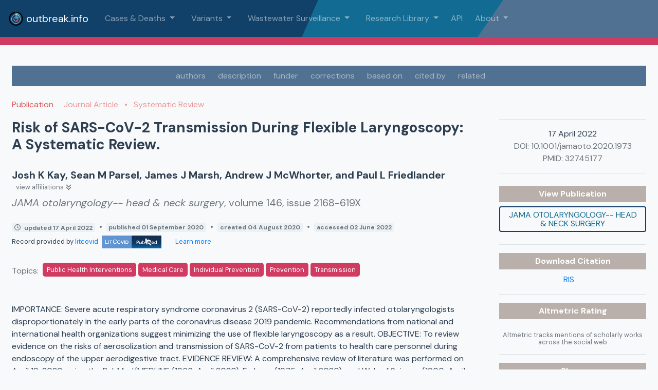

--- FILE ---
content_type: text/css
request_url: https://outbreak.info/assets/Logos-a04a9436.css
body_size: 34
content:
.picBox{max-width:150px}.x-small{font-size:smaller}#terms{background-color:#415365!important}.white-underline{text-decoration:underline;color:#fff!important}


--- FILE ---
content_type: text/css
request_url: https://outbreak.info/assets/ResourceDescription-27c1e3ba.css
body_size: 4768
content:
.Analysis[data-v-7f6e593e],.analysis[data-v-7f6e593e]{color:#37aaa1;fill:#37aaa1}.Analysis.dark[data-v-7f6e593e]{fill:#24706a}.Analysis.light[data-v-7f6e593e]{fill:#88d8d2}.Dataset[data-v-7f6e593e],.dataset[data-v-7f6e593e]{color:#126b93;fill:#126b93}.Dataset.dark[data-v-7f6e593e]{fill:#0b354d}.Dataset.light[data-v-7f6e593e]{fill:#7997b6}a.Dataset[data-v-7f6e593e]:hover{color:#0b354d}.Publication[data-v-7f6e593e],.ScholarlyArticle[data-v-7f6e593e],.publication[data-v-7f6e593e]{color:#e15759;fill:#e15759}.Publication.dark[data-v-7f6e593e],.ScholarlyArticle.dark[data-v-7f6e593e]{fill:#9d1c1e}.Publication.light[data-v-7f6e593e],.ScholarlyArticle.light[data-v-7f6e593e]{fill:#f4c3c4}a.Publication[data-v-7f6e593e]:hover{color:#9d1c1e}.Protocol[data-v-7f6e593e],.protocol[data-v-7f6e593e]{color:#59a14f;fill:#59a14f}.Protocol.dark[data-v-7f6e593e]{fill:#2a4b25}.Protocol.light[data-v-7f6e593e]{fill:#95c88e}a.Protocol[data-v-7f6e593e]:hover{color:#2a4b25}.ClinicalTrial[data-v-7f6e593e],.clinicaltrial[data-v-7f6e593e]{color:#b475a3;fill:#b475a3}.ClinicalTrial.dark[data-v-7f6e593e]{fill:#6e3c60}.ClinicalTrial.light[data-v-7f6e593e]{fill:#d8b7cf}a.ClinicalTrial[data-v-7f6e593e]:hover{color:#6e3c60}.SoftwareSourceCode[data-v-7f6e593e],.softwaresourcecode[data-v-7f6e593e],.ComputationalTool[data-v-7f6e593e],.computationaltool[data-v-7f6e593e]{color:#a97252;fill:#a97252}.SoftwareSourceCode.dark[data-v-7f6e593e],.ComputationalTool.dark[data-v-7f6e593e]{fill:#754f39}.SoftwareSourceCode.light[data-v-7f6e593e],.ComputationalTool.light[data-v-7f6e593e]{fill:#cba996}a.SoftwareSourceCode[data-v-7f6e593e]:hover,a.ComputationalTool[data-v-7f6e593e]:hover{color:#754f39}.Book[data-v-7f6e593e],.book[data-v-7f6e593e]{color:#ff98a8;fill:#ff98a8}.Book.dark[data-v-7f6e593e]{fill:#d16072}.Book.light[data-v-7f6e593e]{fill:#ffd5dc}.WebSite[data-v-7f6e593e],.Website[data-v-7f6e593e],.website[data-v-7f6e593e]{color:#f28e2c;fill:#f28e2c}.WebSite.dark[data-v-7f6e593e]{fill:#ad5b0b}.WebSite.light[data-v-7f6e593e]{fill:#f9cea4}.ImageObject[data-v-7f6e593e]{color:#d4aa15;fill:#f6c827}.ImageObject.dark[data-v-7f6e593e]{fill:#bd9813}.ImageObject.light[data-v-7f6e593e]{fill:#f4de8f}.CreativeWork[data-v-7f6e593e],.MediaObject[data-v-7f6e593e],.PresentationDigitalDocument[data-v-7f6e593e],.BreadcrumbList[data-v-7f6e593e]{color:#777;fill:#777}.CreativeWork.dark[data-v-7f6e593e],.MediaObject.dark[data-v-7f6e593e],.PresentationDigitalDocument.dark[data-v-7f6e593e],.BreadcrumbList.dark[data-v-7f6e593e]{fill:#444}.CreativeWork.light[data-v-7f6e593e],.MediaObject.light[data-v-7f6e593e],.PresentationDigitalDocument.light[data-v-7f6e593e],.BreadcrumbList.light[data-v-7f6e593e]{fill:#aaa}.orange-title[data-v-7f6e593e]{color:#f28e2c;font-size:.9em}#app[data-v-7f6e593e]{font-family:DM Sans,Avenir,Helvetica,Arial,sans-serif;-webkit-font-smoothing:antialiased;-moz-osx-font-smoothing:grayscale;text-align:center;color:#2c3e50}#app text[data-v-7f6e593e]{font-family:DM Sans,Avenir,Helvetica,Arial,sans-serif;stroke:none!important}[data-v-7f6e593e]::placeholder{font-family:DM Sans,Avenir,Helvetica,Arial,sans-serif}.font-weight-700[data-v-7f6e593e]{font-weight:700!important}.axis--x text[data-v-7f6e593e],.axis--y text[data-v-7f6e593e],.default-black[data-v-7f6e593e]{fill:#2c3e50}@media only screen and (max-width: 600px){.hero[data-v-7f6e593e]{background-position:center;background-size:cover;background-image:none!important}p.focustext[data-v-7f6e593e]{font-size:1em!important}}.hero[data-v-7f6e593e]{background-position:center;background-size:cover;background-image:url(/assets/hero-01-a339a9ac.svg)}.nav-hero[data-v-7f6e593e]{background-position:top left;background-repeat:no-repeat;background-size:cover;background-image:url(/assets/navback-01-7888ad1e.svg)}.back-1[data-v-7f6e593e]{background-position:bottom left;background-repeat:no-repeat;background-size:contain;background-image:url(/assets/back1-c93018ed.png);min-height:100px}.back-2[data-v-7f6e593e]{background-position:top right;background-repeat:no-repeat;background-size:contain;background-image:url(/assets/back2-14fc6cb2.png)}.bg-grag-main[data-v-7f6e593e]{background:linear-gradient(to right,#114068,#126B93)}.bg-grag-grey[data-v-7f6e593e]{background:linear-gradient(to right,rgb(80.1935483871,113,145.8064516129),rgb(137.5806451613,164,190.4193548387))}.b-contain[data-v-7f6e593e] *,.b-contain[data-v-7f6e593e] *:after,.b-contain[data-v-7f6e593e] *:before{box-sizing:content-box!important}.b-contain input[data-v-7f6e593e]{position:absolute;z-index:-1;opacity:0}.b-contain span[data-v-7f6e593e]{line-height:1.54;font-size:1rem;font-family:inherit}.b-contain[data-v-7f6e593e]{display:table;position:relative;padding-left:1.8rem;cursor:pointer;margin-bottom:.5rem}.b-contain input[type=checkbox]~.b-input[data-v-7f6e593e]{position:absolute;top:0;left:0;height:1.25rem;width:1.25rem;background:rgb(241,245,248);transition:background .25s;border:1px solid rgb(184,194,204);border-radius:.125rem}.b-contain input[type=radio]~.b-input[data-v-7f6e593e]{position:absolute;top:0;left:0;height:1.25rem;width:1.25rem;background:rgb(241,245,248);transition:background .25s;border:1px solid rgb(184,194,204);border-radius:2rem}.b-contain input[type=checkbox]~.b-input[data-v-7f6e593e]:after{content:"";position:absolute;display:none;left:.45rem;top:.18rem;width:.25rem;height:.6rem;border:solid rgb(255,255,255);border-width:0 2px 2px 0;transition:background .25s;transform:rotate(45deg)}.b-contain input[type=radio]~.b-input[data-v-7f6e593e]:after{content:"";position:absolute;display:none;left:.25rem;top:.25rem;width:.75rem;height:.75rem;border-radius:2rem;background:rgb(255,255,255);transition:background .25s}.b-contain input:disabled~.b-input[data-v-7f6e593e]:after{border-color:#8795a1}.b-contain input:checked~.b-input[data-v-7f6e593e]:after{display:block}.b-contain input:focus~.b-input[data-v-7f6e593e],.b-contain:hover input~.b-input[data-v-7f6e593e]{background:rgb(231,238,243)}.b-contain input:focus~.b-input[data-v-7f6e593e]{box-shadow:0 0 0 2px #3490dc80}.b-contain input:checked~.b-input[data-v-7f6e593e]{background:rgb(209,59,98);border-color:#9f1e40}.b-contain input[type=checkbox]:disabled~.b-input[data-v-7f6e593e]{background:rgb(241,245,248);border-color:#b8c2cc;opacity:.6;cursor:not-allowed}.b-contain input[type=radio]:disabled~.b-input[data-v-7f6e593e]{background:rgb(241,245,248);border-color:#b8c2cc;opacity:.6;cursor:not-allowed}.b-contain input[type=radio]:disabled~.b-input[data-v-7f6e593e]:after{background:rgb(135,149,161)}.b-contain input:checked:focus~.b-input[data-v-7f6e593e],.b-contain:hover input:not([disabled]):checked~.b-input[data-v-7f6e593e]{background:#D13B62;border-color:#86203a}.b-contain .b-input[data-v-7f6e593e]:before{content:"";display:block;position:absolute;left:0;top:0;width:3rem;height:3rem;margin-left:-.85rem;margin-top:-.85rem;background:rgb(0,130,243);border-radius:2rem;opacity:.6;z-index:99999;transform:scale(0)}@keyframes b-ripple-7f6e593e{0%{transform:scale(0)}20%{transform:scale(1)}to{opacity:0;transform:scale(1)}}@keyframes b-ripple-duplicate-7f6e593e{0%{transform:scale(0)}30%{transform:scale(1)}60%{transform:scale(1)}to{opacity:0;transform:scale(1)}}.b-contain input+.b-input[data-v-7f6e593e]:before{animation:b-ripple-7f6e593e .25s ease-out}.b-contain input:checked+.b-input[data-v-7f6e593e]:before{animation-name:b-ripple-duplicate-7f6e593e}.b-contain .b-input[data-v-7f6e593e]:before{visibility:hidden}.b-contain input:focus+.b-input[data-v-7f6e593e]:before{visibility:visible}.b-contain:first-child .b-input[data-v-7f6e593e]:before{visibility:hidden}.router-link-black[data-v-7f6e593e]{color:#2c3e50!important}.full-page[data-v-7f6e593e]{min-height:100vh}.half-page[data-v-7f6e593e]{min-height:50vh}.main[data-v-7f6e593e]{overflow:hidden}p.focustext[data-v-7f6e593e]{font-size:25px}.hidden[data-v-7f6e593e]{display:none!important}.disabled[data-v-7f6e593e]{opacity:.5;cursor:auto!important;pointer-events:none!important}.line-height-1[data-v-7f6e593e]{line-height:1.1em}.line-height-sm[data-v-7f6e593e]{line-height:.85em}.leaflet-container .leaflet-control-attribution[data-v-7f6e593e],.leaflet-container .leaflet-control-scale[data-v-7f6e593e]{opacity:.2}.no-underline[data-v-7f6e593e],.no-underline[data-v-7f6e593e]:hover{text-decoration:none!important}.underline-hover[data-v-7f6e593e]{text-decoration:underline!important}.font-awesome[data-v-7f6e593e]{font-family:"Font Awesome 5 Brands","Font Awesome 5 Free",FontAwesome,sans-serif!important}.box-shadow[data-v-7f6e593e]{box-shadow:1px 1px 2px 2px #2c3e5026}.fill-primary-light[data-v-7f6e593e]{background:rgb(34.9132231405,131.4380165289,213.5867768595)}.text-main[data-v-7f6e593e]{color:#114068}.text-sec[data-v-7f6e593e]{color:#126b93}.text-highlight[data-v-7f6e593e]{color:#d13b62}.text-highlight__lighter[data-v-7f6e593e]{color:#e48ea4}.text-highlight__brighter[data-v-7f6e593e]{color:#f5648a}.text-highlight a[data-v-7f6e593e]{color:#d13b62}.bg-white[data-v-7f6e593e]{background-color:#fff}.bg-light[data-v-7f6e593e]{background-color:#f1f1f1}.bg-main[data-v-7f6e593e]{background-color:#114068}.bg-main__lighter[data-v-7f6e593e]{background-color:#1f76c0}.bg-main__darker[data-v-7f6e593e]{background-color:#0a253c}.bg-sec[data-v-7f6e593e]{background-color:#126b93}.bg-sec__lighter[data-v-7f6e593e]{background-color:#27aae4}.bg-sec__darker[data-v-7f6e593e]{background-color:#0c4a66}.bg-highlight[data-v-7f6e593e]{background-color:#d13b62}.bg-highlight__lighter[data-v-7f6e593e]{background-color:#e48ea4}.bg-highlight__darker[data-v-7f6e593e]{background-color:#b0294c}.bg-grey[data-v-7f6e593e]{background-color:#2c3e50}.bg-grey__lighter[data-v-7f6e593e]{background-color:#507192}.bg-grey__lightest[data-v-7f6e593e]{background-color:#ecf1f5}.bg-grey__darker[data-v-7f6e593e]{background-color:#1a252f}.uppercase[data-v-7f6e593e]{text-transform:uppercase}.pointer[data-v-7f6e593e]{cursor:pointer}.link[data-v-7f6e593e]{color:#007bff!important;cursor:pointer}.link[data-v-7f6e593e]:hover{color:#0056b3!important;text-decoration:underline}.text-grey[data-v-7f6e593e]{color:#999}@-webkit-keyframes scale-in-center-7f6e593e{0%{-webkit-transform:scale(0);transform:scale(0);opacity:1}to{-webkit-transform:scale(1);transform:scale(1);opacity:1}}@keyframes scale-in-center-7f6e593e{0%{-webkit-transform:scale(0);transform:scale(0);opacity:1}to{-webkit-transform:scale(1);transform:scale(1);opacity:1}}.border-section[data-v-7f6e593e]{border-top:1px solid #2c3e50;border-bottom:1px solid #2c3e50;padding-top:.25rem;padding-bottom:.25rem}.scale-in-center[data-v-7f6e593e]{-webkit-animation:scale-in-center-7f6e593e .5s cubic-bezier(.25,.46,.45,.94) both;animation:scale-in-center-7f6e593e .5s cubic-bezier(.25,.46,.45,.94) both}.autocomplete[data-v-7f6e593e]{position:relative;max-width:700px;margin-bottom:.5em}.autocomplete-results[data-v-7f6e593e]{padding:0;margin:0;border:1px solid rgb(203.3870967742,215,226.6129032258);background:rgb(236.2903225806,240.5,244.7096774194);box-shadow:1px 1px 2px 2px #2c3e5026;height:120px;overflow:auto;width:100%}.autocomplete-result[data-v-7f6e593e]{list-style:none;text-align:left;padding:4px 2px;cursor:pointer}.autocomplete-result.is-active[data-v-7f6e593e],.autocomplete-result[data-v-7f6e593e]:hover{background-color:#114068;color:#fff}.autocomplete-input[data-v-7f6e593e]{border:1px solid rgb(203.3870967742,215,226.6129032258);border-radius:.25em;padding:.5em}input[data-v-7f6e593e]{flex-grow:2;border:none;font-size:1em}input[data-v-7f6e593e]:focus{outline:none}.floating-label[data-v-7f6e593e]{margin-bottom:.25em;text-transform:uppercase;flex-grow:1;color:#8aa4be}.floating-label.empty[data-v-7f6e593e]{font-size:1em;transition:.5s ease all}.floating-label.filled[data-v-7f6e593e]{font-size:.7em;transition:.5s ease all}select[data-v-7f6e593e]{margin:0;-webkit-box-sizing:border-box;-moz-box-sizing:border-box;box-sizing:border-box;appearance:none;-webkit-appearance:none;-moz-appearance:none;-ms-appearance:none;padding:.3em 1.5em .3em .3em;color:#126b93;background:url(/assets/drop2-30a686b3.svg);background-color:#fff;background-repeat:no-repeat;border:thin #126B93 solid;background-size:16px 16px;background-position:center right 5px;border-radius:.25rem}select[data-v-7f6e593e]:focus{border:thin #D13B62 solid;outline:none}select[data-v-7f6e593e]:hover{background:url(/assets/drop-3b2a7d2e.svg);background-color:#fff;background-repeat:no-repeat;border:thin #126B93 solid;background-size:16px 16px;background-position:center right 5px}.radio-item[data-v-7f6e593e]{display:inline-block;position:relative;padding:0 6px;margin:0}.radio-item input[type=radio][data-v-7f6e593e]{display:none;vertical-align:baseline}.radio-item label[data-v-7f6e593e]{line-height:1}.radio-item label[data-v-7f6e593e]:before{content:" ";display:inline-block;position:relative;top:5px;margin:0 8px 0 0;width:18px;height:18px;border-radius:11px;border:2px solid #888;background-color:transparent}.radio-item-light label[data-v-7f6e593e]:before{content:" ";display:inline-block;position:relative;top:5px;margin:0 15px 0 0;width:18px;height:18px;border-radius:11px;border:2px solid white;background-color:transparent}.radio-item input[type=radio]:checked+label[data-v-7f6e593e]:before{border-color:#126b93}.radio-item-light input[type=radio]:checked+label[data-v-7f6e593e]:before{border-color:#fff}.radio-item input[type=radio]:checked+label[data-v-7f6e593e]:after{border-radius:11px;width:10px;height:10px;position:absolute;top:9px;left:10px;content:" ";display:block;background:#126B93}.radio-item-light input[type=radio]:checked+label[data-v-7f6e593e]:after{border-radius:11px;width:10px;height:10px;position:absolute;top:9px;left:10px;content:" ";display:block;background:white}#snackbar[data-v-7f6e593e]{visibility:hidden;min-width:250px;margin-left:-125px;background-color:#333;color:#fff;text-align:center;border-radius:2px;padding:16px;position:fixed;z-index:1;left:50%;bottom:30px;font-size:17px}.snackbar[data-v-7f6e593e]{visibility:hidden;min-width:250px;margin-left:-125px;background-color:#333;color:#fff;text-align:center;border-radius:2px;padding:.75rem;position:fixed;z-index:1;left:50%;bottom:30px}.snackbar-accent[data-v-7f6e593e]{background-color:#d13b62!important}.snackbar.show[data-v-7f6e593e]{visibility:visible;-webkit-animation:fadein-7f6e593e .5s,fadeout-7f6e593e .5s 2.5s;animation:fadein-7f6e593e .5s,fadeout-7f6e593e .5s 2.5s}@-webkit-keyframes fadein-7f6e593e{0%{bottom:0;opacity:0}to{bottom:30px;opacity:1}}@keyframes fadein-7f6e593e{0%{bottom:0;opacity:0}to{bottom:30px;opacity:1}}@-webkit-keyframes fadeout-7f6e593e{0%{bottom:30px;opacity:1}to{bottom:0;opacity:0}}@keyframes fadeout-7f6e593e{0%{bottom:30px;opacity:1}to{bottom:0;opacity:0}}.leaflet-container[data-v-7f6e593e]{background:linear-gradient(to bottom,rgb(203.3870967742,215,226.6129032258) 0%,#126B93 100%)!important}.no-underline[data-v-7f6e593e]{text-decoration:none}.text-underline[data-v-7f6e593e]{text-decoration:underline}.tooltip-basic[data-v-7f6e593e]{background:rgba(255,255,255,.8784313725);padding:7px;border:1px solid #2c3e50;border-radius:3px;position:fixed;display:none;z-index:1000}.font-size-2[data-v-7f6e593e]{font-size:1.25rem}.location-banner[data-v-7f6e593e]{border-width:0;border-style:solid;background:linear-gradient(to left,#114068 0%,#fc6189 50%,#114068 100%) left bottom rgb(9.8347107438,37.0247933884,60.1652892562) no-repeat;background-size:100% 7px}.location-header[data-v-7f6e593e]{color:#fd9db6}.mutation-banner[data-v-7f6e593e]{border-width:0;border-style:solid;background:linear-gradient(to left,#114068 0%,#f28e2c 50%,#114068 100%) left bottom rgb(9.8347107438,37.0247933884,60.1652892562) no-repeat;background-size:100% 7px}.mutation-header[data-v-7f6e593e]{color:#f6b574}.mutation-hyperlink a[data-v-7f6e593e]{color:#fbdbbc}.comparison-banner[data-v-7f6e593e]{border-width:0;border-style:solid;background:linear-gradient(to left,#114068 0%,#499894 50%,#114068 100%) left bottom rgb(9.8347107438,37.0247933884,60.1652892562) no-repeat;background-size:100% 7px}.comparison-header[data-v-7f6e593e]{color:#72bbb8}.status-banner[data-v-7f6e593e]{border-width:0;border-style:solid;background:linear-gradient(to left,#114068 0%,#bab0ab 50%,#114068 100%) left bottom rgb(9.8347107438,37.0247933884,60.1652892562) no-repeat;background-size:100% 7px}.status-header[data-v-7f6e593e]{color:#d1cac7}.bright-hyperlink[data-v-7f6e593e],.bright-hyperlink a[data-v-7f6e593e]{color:#70d3ff}@media only screen and (max-width: 500px){.mb-flex[data-v-7f6e593e]{flex-direction:column}}.fa-sm[data-v-7f6e593e]{line-height:1em!important}.timeline-btn[data-v-7f6e593e]{font-size:.75em;height:30px;text-transform:lowercase!important}.time-btn-active[data-v-7f6e593e]{background-color:#d13b62!important;color:#fff!important}@media only screen and (min-width: 1024px){.btn-flex[data-v-7f6e593e]{display:flex}}.mt-1[data-v-7f6e593e]{margin-top:.25rem}.mt-2[data-v-7f6e593e]{margin-top:.5rem}.my-1[data-v-7f6e593e]{margin-top:.25rem;margin-bottom:.25rem}.my-2[data-v-7f6e593e]{margin-top:.5rem;margin-bottom:.5rem}.my-3[data-v-7f6e593e]{margin-top:1rem;margin-bottom:1rem}.mx-2[data-v-7f6e593e]{margin-left:.5rem;margin-right:.5rem}.mx-3[data-v-7f6e593e]{margin-left:1rem;margin-right:1rem}.py-1[data-v-7f6e593e]{padding-top:.25rem;padding-bottom:.25rem}.py-2[data-v-7f6e593e]{padding-top:.5rem;padding-bottom:.5rem}.py-3[data-v-7f6e593e]{padding-top:1rem;padding-bottom:1rem}.px-2[data-v-7f6e593e]{padding-left:.5rem;padding-right:.5rem}.px-3[data-v-7f6e593e]{padding-left:1rem;padding-right:1rem}.loader[data-v-7f6e593e]{position:fixed;z-index:100;top:calc(50vh - 50px)!important;left:calc(50vw - 50px)!important}button[data-v-7f6e593e]{line-height:1.5em;font-size:1em;fill:#fff;font-family:DM Sans,Avenir,Helvetica,Arial,sans-serif;margin-right:.25em;margin-left:.25em;margin-bottom:.25em;border-color:#cbd7e3;cursor:pointer}button[data-v-7f6e593e]:focus{outline:none!important}button.chip[data-v-7f6e593e]{border-radius:1em;display:flex;align-items:center;padding:2px 8px;white-space:nowrap;cursor:pointer}button.chip .remove-btn[data-v-7f6e593e]{margin-left:.25em;font-size:.75em}.btn-main-outline a[data-v-7f6e593e]{color:#114068}.btn-main-outline a[data-v-7f6e593e]:hover{color:#fff!important}.btn-no-outline[data-v-7f6e593e]{color:#126b93;transition:all .5s;text-transform:uppercase}.btn-no-outline[data-v-7f6e593e]:hover{background:#114068!important;color:#fff;text-decoration:none}.all-selected[data-v-7f6e593e],.to-add.all-selected[data-v-7f6e593e],button.chip[data-v-7f6e593e]:hover{background:#6c757d!important;color:#fff}.all-selected .remove-btn[data-v-7f6e593e],.to-add.all-selected .remove-btn[data-v-7f6e593e],button.chip:hover .remove-btn[data-v-7f6e593e]{color:#d13b62!important}.to-add[data-v-7f6e593e]{background:#DDD!important}.to-add .add-btn[data-v-7f6e593e]{color:#8aa4be!important}button.chip.to-add[data-v-7f6e593e]:hover{background:#DDD!important;color:#2c3e50;cursor:default}button.chip.to-add:hover .add-btn[data-v-7f6e593e]{color:#fff!important}.btn-main[data-v-7f6e593e]{background:#114068!important;border:#114068 2px solid!important;color:#fff;transition:all .5s;text-transform:uppercase}.btn-main[data-v-7f6e593e]:hover{background:#126B93!important;color:#fff}.btn-main-outline[data-v-7f6e593e]{background:transparent;border:#114068 2px solid!important;color:#126b93;transition:all .5s;text-transform:uppercase}.btn-main-outline[data-v-7f6e593e]:hover{background:#114068!important;color:#fff}.btn-main-flat[data-v-7f6e593e]{background:transparent;border:none!important;color:#126b93;transition:all .5s}.btn-main-flat[data-v-7f6e593e]:hover{background:#114068!important;color:#fff!important}.btn-sec[data-v-7f6e593e]{background:#126B93!important;color:#fff;transition:all .5s;text-transform:uppercase}.btn-sec[data-v-7f6e593e]:hover{background:#114068!important;color:#fff}.btn-grey[data-v-7f6e593e]{background:#DDD!important;border:#AAA 1px solid!important;color:#888;transition:all .5s;text-transform:uppercase}.btn-grey[data-v-7f6e593e]:hover{background:#AAA!important;color:#fff;text-decoration:none!important}.btn-grey-flat[data-v-7f6e593e]{border:none!important;background:#DDD!important;color:#666;transition:all .5s;text-transform:uppercase}.btn-grey-flat[data-v-7f6e593e]:hover{background:#AAA!important;color:#fff;text-decoration:none!important}.btn-grey-outline[data-v-7f6e593e]{background:transparent;border:#AAA 1px solid!important;color:#888;transition:all .5s;text-transform:uppercase}.btn-grey-outline[data-v-7f6e593e]:hover{background:#BBB!important;color:#fff}.btn-accent[data-v-7f6e593e]{background:#D13B62!important;color:#fff;transition:all .5s;text-transform:uppercase}.btn-accent[data-v-7f6e593e]:hover{background:rgb(134.4462809917,31.5537190083,58.305785124)!important;color:#fff}.btn-accent-outline[data-v-7f6e593e]{background:transparent;border:rgb(196.4049586777,46.0950413223,85.1756198347) 2px solid!important;color:#d13b62;transition:all .5s;text-transform:uppercase}.btn-accent-outline[data-v-7f6e593e]:hover{background:#D13B62!important;color:#fff}.btn-accent-flat[data-v-7f6e593e]{background:transparent;border:none!important;transition:all .5s}.btn-accent-flat[data-v-7f6e593e]:hover{background:#D13B62!important;color:#fff!important}.btn-accent[data-v-7f6e593e]:disabled{background:#CCC!important;color:#444!important;cursor:default!important}.btn-outline-secondary[data-v-7f6e593e]:hover{background:#6c757d!important;color:#fff}.chip.btn-outline-secondary-no-hover[data-v-7f6e593e]:hover{background:white!important;color:inherit!important;cursor:default}.MOC[data-v-7f6e593e],.MOI[data-v-7f6e593e],.VOC[data-v-7f6e593e],.VOI[data-v-7f6e593e],.VUM[data-v-7f6e593e]{padding:.35rem;border-radius:.25rem;border-style:solid;border-width:1px;line-height:1;flex-shrink:0;font-size:small;text-transform:uppercase;display:flex;align-items:center}.MOC[data-v-7f6e593e],.VOC[data-v-7f6e593e]{background:rgb(252.0454545455,238.4545454545,238.6515151515);color:#e15759;border-color:#e15759}.MOI[data-v-7f6e593e],.VOI[data-v-7f6e593e]{background:rgb(253.8392857143,244.9107142857,236.1607142857);color:#f28e2c;border-color:#f28e2c}.VUM[data-v-7f6e593e]{background:rgb(253.065,249.195,235.435);color:#bd9813;border-color:#bd9813}.VOC-color[data-v-7f6e593e]{color:#e15759}.VOI-color[data-v-7f6e593e]{color:#f28e2c}.VUM-color[data-v-7f6e593e]{color:#bd9813}.moc[data-v-7f6e593e],.voc[data-v-7f6e593e]{background:rgb(252.0454545455,238.4545454545,238.6515151515);color:#e15759;border-color:#e15759;text-align:center}.moi[data-v-7f6e593e],.voi[data-v-7f6e593e]{background:rgb(253.8392857143,244.9107142857,236.1607142857);color:#f28e2c;border-color:#f28e2c}.vum[data-v-7f6e593e]{background:rgb(253.065,249.195,235.435);color:#bd9813;border-color:#bd9813}.custom[data-v-7f6e593e]{background:rgb(227.4958677686,239.9256198347,250.5041322314);color:#126b93}[data-v-7f6e593e],[data-v-7f6e593e]:after,[data-v-7f6e593e]:before{transition:.25s ease-in-out}.checkbox-label[data-v-7f6e593e]{display:block;background:#f3f3f3;height:24px;width:48px;border-radius:24px;margin:24px auto;position:relative;box-shadow:0 0 0 2px #ddd}.checkbox-label .on[data-v-7f6e593e]{display:block;position:absolute;z-index:0;left:0;opacity:1;min-width:300px;line-height:24px;opacity:0;color:#d13b62}.checkbox-label .off[data-v-7f6e593e]{display:block;position:absolute;z-index:0;right:55px;text-align:right;min-width:300px;line-height:24px;opacity:1;color:#bbb}.checkbox-label[data-v-7f6e593e]:before{content:"";display:block;position:absolute;z-index:1;top:0;left:0;border-radius:24px;height:24px;width:24px;background:white;box-shadow:0 3px 3px #0003,0 0 0 2px #ddd}.checkbox[data-v-7f6e593e]{position:absolute;left:-5000px}.checkbox:checked+.checkbox-label[data-v-7f6e593e]{background:#D13B62;box-shadow:0 0 0 2px #d13b62}.checkbox:checked+.checkbox-label .on[data-v-7f6e593e]{left:60px;opacity:1}.checkbox:checked+.checkbox-label .off[data-v-7f6e593e]{right:0;opacity:0}.checkbox:checked+.checkbox-label[data-v-7f6e593e]:before{left:30px;box-shadow:0 3px 3px #0003,0 0 0 2px #d13b62}.gisaid-text[data-v-7f6e593e]{font-size:1.5rem}.gisaid-lg[data-v-7f6e593e]{height:45px}.gisaid[data-v-7f6e593e]{height:40px}.gisaid-md[data-v-7f6e593e]{height:30px}.gisaid-small[data-v-7f6e593e]{height:25px}.resource-type[data-v-7f6e593e]{font-weight:700;text-transform:uppercase;opacity:.7}.topic[data-v-7f6e593e]{background:#D13B62;color:#fff;border-radius:5px;white-space:nowrap}.topic a[data-v-7f6e593e]{color:#fff}.keyword-container[data-v-7f6e593e]{display:flex;min-width:0}.keyword[data-v-7f6e593e]{background:rgb(242.9297520661,203.5702479339,213.8037190083);border-radius:5px;white-space:nowrap}.pub-type[data-v-7f6e593e]{opacity:.6}.helper[data-v-7f6e593e]{line-height:1.2em}.section-header[data-v-7f6e593e]{text-transform:uppercase}


--- FILE ---
content_type: application/javascript
request_url: https://outbreak.info/assets/resources-eda2b14f.js
body_size: 2179
content:
import{a as f}from"./axios-78d57de0.js";import{c as M}from"./cloneDeep-bb9b42e6.js";import{G as R}from"./index-ffd9e080.js";import{f as C}from"./forkJoin-177439fd.js";import{m as u,f as d,p as g,c as $}from"./pluck-992d8d65.js";import{a as I,b as k}from"./defaultLocale-a60b609e.js";import{f as N}from"./finalize-19ebaffe.js";import{f as L}from"./defaultLocale-c00e5010.js";const b=R(),z=o=>o.split(";").map(t=>{const e=t.split(":");return{key:e[0],values:e[1].split(",")}}),_=o=>o.map(t=>`${t.key}:("${t.values.join('" OR "')}")`).join(" AND "),U=(o,t,e,a,r,p,n,l)=>{let i,c=[],s;return n&&l?s=`date:[${n} TO ${l}]`:n?s=`date:[${n} TO *]`:l&&(s=`date:[* TO ${l}]`),!t&&!e&&!s?i="__all__":!t&&e?(c=z(e),i=s?`()${_(c)}) AND ${s}`:_(c)):!t&&s?i=s:e?(c=z(e),i=s?`(${t}) AND (${_(c)}) AND ${s}`:`(${t}) AND (${_(c)})`):i=s?`(${t}) AND ${s}`:t,b.$patch({loading:!0}),C([T(o,i,null),F(o,i,a,r,p),B(o,t,c),B(o,i,c)]).pipe(u(([v,h,w,x])=>{const j=w.map(m=>(m.filtered=M(m.counts),m.filtered.map(y=>{let D=x.find(A=>A.id===m.id).counts.find(A=>y.term===A.term);D=D||{term:y.term,count:0},Object.assign(y,D)}),m.total=m.filtered.filter(y=>y.count).length,m.filtered.sort((y,P)=>P.count-y.count),m)),E=j.findIndex(m=>m.variable==="date");let O=[];return E>=0&&(O=j.splice(E,E)),h.recent=v,h.facets=j,h.dates=O[0].filtered,h.query=i,h}),$(v=>(console.log("%c Error in getting all resource metadata!","color: red"),console.log(v),d([]))),N(()=>b.$patch({loading:!1})))},F=(o,t,e,a,r)=>d(f.get(`${o}query?q=${t}&sort=${e}&size=${a}&from=${r}`,{headers:{"Content-Type":"application/json"}})).pipe(g("data"),u(n=>{const l=n.hits,i=n.total;return l.forEach(c=>{if(c.longDescription=c.abstract&&c.abstract.length?c.abstract:c.description,c.longDescription){let s=c.longDescription.split(" ");c.shortDescription=s.slice(0,75).join(" "),c.descriptionTooLong=s.length>=75,c.descriptionExpanded=!1}}),{results:l,total:i}}),$(n=>(console.log("%c Error in getting resource metadata array!","color: red"),console.log(n),d([])))),S=(o,t)=>{b.$patch({loading:!0});const e=`_id:"${t}"`;return d(f.get(`${o}query?q=${e}&size=1`,{headers:{"Content-Type":"application/json"}})).pipe(g("data","hits"),u(a=>{const r=a[0];return r&&delete r._score,r}),$(a=>(console.log("%c Error in getting resource metadata!","color: red"),console.log(a),d([]))),N(()=>b.$patch({loading:!1})))},B=(o,t,e,a=["@type","curatedBy.name","keywords","date","topicCategory","interventions.name","funding.funder.name","measurementTechnique","variableMeasured"])=>{t||(t="__all__");const r=["Type","date","Source","Topic","Funding","Trial Intervention","Measurement Technique","Variable Measured","Keywords"],p=a.join(",");return d(f.get(`${o}query?q=${t}&size=0&facet_size=1000&facets=${p}`,{headers:{"Content-Type":"application/json"}})).pipe(g("data","facets"),u(n=>{const l=Object.keys(n).map(i=>{const c=e.filter(s=>s.key===i.replace(".keyword",""));return n[i].terms.forEach(s=>{s.checked=c.length===1?c[0].values.includes(s.term):!1,i==="date"&&(s.date=k("%Y-%m-%dT00:00:00.000Z")(s.term))}),{variable:i.replace(".keyword","").replace("@type","Type").replace("interventions.name","Trial Intervention").replace("curatedBy.name","Source").replace("funding.funder.name","Funding").replace("measurementTechnique","Measurement Technique").replace("topicCategory","Topic").replace("variableMeasured","Variable Measured").replace("keywords","Keywords"),id:i.replace(".keyword",""),counts:n[i].terms,num2Display:5,expanded:!0}});return l.sort((i,c)=>r.indexOf(i.variable)-r.indexOf(c.variable)),l}),$(n=>(console.log("%c Error in getting resource facets!","color: red"),console.log(n),d([]))))},T=(o,t,e,a="-date",r=3,p=["@type","name","author","creator","date"])=>{const n=p.join(",");return t!=="__all__"?t=t?e?`(${t}) AND ${e}`:`(${t})`:e:t=e||"__all__",d(f.get(`${o}query?q=${t}&field=${n}&size=${r}&sort=${a}`,{headers:{"Content-Type":"application/json"}})).pipe(g("data","hits"),u(l=>l),$(l=>(console.log("%c Error in getting resource facets!","color: red"),console.log(l),d([]))))},ee=(o,t,e,a)=>C([T(o,t,"@type:Publication",e,a),T(o,t,"@type:Dataset",e,a),T(o,t,"@type:ClinicalTrial",e,a),T(o,t,"@type:Protocol",e,a)]).pipe(u(([r,p,n,l])=>({Publication:r,Dataset:p,ClinicalTrial:n,Protocol:l}))),te=(o,t)=>(o.forEach(e=>{e.query=encodeURIComponent(`("${e.terms.join('" OR "')}")`)}),C(...o.map(e=>Y(e.query,t))).pipe(u(e=>(e.forEach((a,r)=>{a.key=o[r],a.types.forEach(p=>{p.x=a.key.name,p.y=p.term})}),e)))),Y=(o,t,e="@type,name,identifierSource,interventions,studyStatus,armGroup,studyLocation,studyDesign,date,journalName, journalNameAbbrev, author,keywords",a="@type, curatedBy.name,date")=>d(f.get(`${t}query?q=${o}&size=1000&fields=${e}&facets=${a}&facet_size=1000`,{headers:{"Content-Type":"application/json"}})).pipe(g("data"),u(r=>{r.types=r.facets["@type"].terms;const p=k("%Y-%m-%dT00:00:00.000Z");return r.facets.date.terms.forEach(n=>{n.date=p(n.term)}),r})),oe=(o,t)=>C([q(o,t),G(o)]).pipe(u(([e,a])=>(e.dateModified=a,e))),re=o=>d(f.get(`${o}query?size=0`,{headers:{"Content-Type":"application/json"}})).pipe(g("data","total"),u(t=>{const e=Math.floor(t/1e3)*1e3;return{floor:L(",")(e),total:t}})),q=(o,t)=>d(f.get(`${o}query?q=${t}&aggs=@type(curatedBy.name)&facet_size=100`,{headers:{"Content-Type":"application/json"}})).pipe(g("data"),u(e=>{const a=e.facets["@type"].terms.flatMap(r=>{const p={name:r.term},n=r.count-r["curatedBy.name"].total;return r["curatedBy.name"].terms.forEach(l=>{l.name=l.term.replace("The Protein Data Bank","PDB").replace("ClinicalTrials.gov","NCT").replace("WHO International Clinical Trials Registry Platform","WHO")}),n&&r["curatedBy.name"].terms.push({name:"unknown",count:n}),p.children=r["curatedBy.name"].terms,p});return{total:e.total.toLocaleString(),sources:{name:"root",children:a}}})),G=o=>{const t=I("%d %B %Y");return d(f.get(`${o}metadata`)).pipe(g("data","build_date"),u(e=>{const a=k("%Y-%m-%dT%H:%M:%S.%f%Z");if(e){const r=e?a(e):null;return t(r)}else return null}))},ae=(o,t)=>d(f.get(`${o}query?q=${t} AND @type:Publication`,{headers:{"Content-Type":"application/json"}})).pipe(g("data","hits"),u(e=>e),$(e=>(console.log("%c Error in getting resource facets!","color: red"),console.log(e),d([]))));export{ee as a,re as b,te as c,oe as d,U as e,S as f,ae as g};
